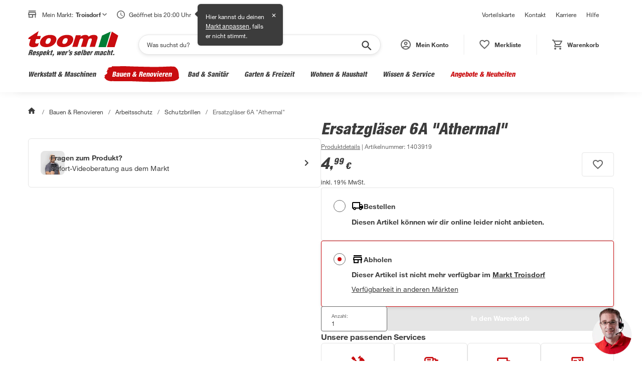

--- FILE ---
content_type: application/javascript
request_url: https://static.toom.de/ui/scripts/@emotion/react@11.11.4/dist/emotion-react.umd.min.js
body_size: 7877
content:
!function(e,t){"object"==typeof exports&&"undefined"!=typeof module?t(exports,require("react")):"function"==typeof define&&define.amd?define(["exports","react"],t):t((e="undefined"!=typeof globalThis?globalThis:e||self).emotionReact={},e.React)}(this,(function(e,t){"use strict";function r(e){if(e&&e.__esModule)return e;var t=Object.create(null);return e&&Object.keys(e).forEach((function(r){if("default"!==r){var n=Object.getOwnPropertyDescriptor(e,r);Object.defineProperty(t,r,n.get?n:{enumerable:!0,get:function(){return e[r]}})}})),t.default=e,Object.freeze(t)}var n=r(t);var a=function(){function e(e){var t=this;this._insertTag=function(e){var r;r=0===t.tags.length?t.insertionPoint?t.insertionPoint.nextSibling:t.prepend?t.container.firstChild:t.before:t.tags[t.tags.length-1].nextSibling,t.container.insertBefore(e,r),t.tags.push(e)},this.isSpeedy=void 0===e.speedy||e.speedy,this.tags=[],this.ctr=0,this.nonce=e.nonce,this.key=e.key,this.container=e.container,this.prepend=e.prepend,this.insertionPoint=e.insertionPoint,this.before=null}var t=e.prototype;return t.hydrate=function(e){e.forEach(this._insertTag)},t.insert=function(e){this.ctr%(this.isSpeedy?65e3:1)==0&&this._insertTag(function(e){var t=document.createElement("style");return t.setAttribute("data-emotion",e.key),void 0!==e.nonce&&t.setAttribute("nonce",e.nonce),t.appendChild(document.createTextNode("")),t.setAttribute("data-s",""),t}(this));var t=this.tags[this.tags.length-1];if(this.isSpeedy){var r=function(e){if(e.sheet)return e.sheet;for(var t=0;t<document.styleSheets.length;t++)if(document.styleSheets[t].ownerNode===e)return document.styleSheets[t]}(t);try{r.insertRule(e,r.cssRules.length)}catch(e){}}else t.appendChild(document.createTextNode(e));this.ctr++},t.flush=function(){this.tags.forEach((function(e){return e.parentNode&&e.parentNode.removeChild(e)})),this.tags=[],this.ctr=0},e}(),o="-ms-",c="-moz-",s="-webkit-",i="comm",u="rule",f="decl",l="@keyframes",p=Math.abs,d=String.fromCharCode,h=Object.assign;function y(e){return e.trim()}function m(e,t,r){return e.replace(t,r)}function v(e,t){return e.indexOf(t)}function g(e,t){return 0|e.charCodeAt(t)}function b(e,t,r){return e.slice(t,r)}function w(e){return e.length}function x(e){return e.length}function $(e,t){return t.push(e),e}var C=1,k=1,S=0,E=0,O=0,_="";function A(e,t,r,n,a,o,c){return{value:e,root:t,parent:r,type:n,props:a,children:o,line:C,column:k,length:c,return:""}}function P(e,t){return h(A("",null,null,"",null,null,0),e,{length:-e.length},t)}function j(){return O=E>0?g(_,--E):0,k--,10===O&&(k=1,C--),O}function T(){return O=E<S?g(_,E++):0,k++,10===O&&(k=1,C++),O}function M(){return g(_,E)}function N(){return E}function R(e,t){return b(_,e,t)}function z(e){switch(e){case 0:case 9:case 10:case 13:case 32:return 5;case 33:case 43:case 44:case 47:case 62:case 64:case 126:case 59:case 123:case 125:return 4;case 58:return 3;case 34:case 39:case 40:case 91:return 2;case 41:case 93:return 1}return 0}function F(e){return C=k=1,S=w(_=e),E=0,[]}function D(e){return _="",e}function I(e){return y(R(E-1,W(91===e?e+2:40===e?e+1:e)))}function G(e){for(;(O=M())&&O<33;)T();return z(e)>2||z(O)>3?"":" "}function L(e,t){for(;--t&&T()&&!(O<48||O>102||O>57&&O<65||O>70&&O<97););return R(e,N()+(t<6&&32==M()&&32==T()))}function W(e){for(;T();)switch(O){case e:return E;case 34:case 39:34!==e&&39!==e&&W(O);break;case 40:41===e&&W(e);break;case 92:T()}return E}function q(e,t){for(;T()&&e+O!==57&&(e+O!==84||47!==M()););return"/*"+R(t,E-1)+"*"+d(47===e?e:T())}function H(e){for(;!z(M());)T();return R(e,E)}function B(e){return D(U("",null,null,null,[""],e=F(e),0,[0],e))}function U(e,t,r,n,a,o,c,s,i){for(var u=0,f=0,l=c,p=0,h=0,y=0,b=1,x=1,C=1,k=0,S="",E=a,O=o,_=n,A=S;x;)switch(y=k,k=T()){case 40:if(108!=y&&58==g(A,l-1)){-1!=v(A+=m(I(k),"&","&\f"),"&\f")&&(C=-1);break}case 34:case 39:case 91:A+=I(k);break;case 9:case 10:case 13:case 32:A+=G(y);break;case 92:A+=L(N()-1,7);continue;case 47:switch(M()){case 42:case 47:$(Y(q(T(),N()),t,r),i);break;default:A+="/"}break;case 123*b:s[u++]=w(A)*C;case 125*b:case 59:case 0:switch(k){case 0:case 125:x=0;case 59+f:-1==C&&(A=m(A,/\f/g,"")),h>0&&w(A)-l&&$(h>32?Z(A+";",n,r,l-1):Z(m(A," ","")+";",n,r,l-2),i);break;case 59:A+=";";default:if($(_=V(A,t,r,u,f,a,s,S,E=[],O=[],l),o),123===k)if(0===f)U(A,t,_,_,E,o,l,s,O);else switch(99===p&&110===g(A,3)?100:p){case 100:case 108:case 109:case 115:U(e,_,_,n&&$(V(e,_,_,0,0,a,s,S,a,E=[],l),O),a,O,l,s,n?E:O);break;default:U(A,_,_,_,[""],O,0,s,O)}}u=f=h=0,b=C=1,S=A="",l=c;break;case 58:l=1+w(A),h=y;default:if(b<1)if(123==k)--b;else if(125==k&&0==b++&&125==j())continue;switch(A+=d(k),k*b){case 38:C=f>0?1:(A+="\f",-1);break;case 44:s[u++]=(w(A)-1)*C,C=1;break;case 64:45===M()&&(A+=I(T())),p=M(),f=l=w(S=A+=H(N())),k++;break;case 45:45===y&&2==w(A)&&(b=0)}}return o}function V(e,t,r,n,a,o,c,s,i,f,l){for(var d=a-1,h=0===a?o:[""],v=x(h),g=0,w=0,$=0;g<n;++g)for(var C=0,k=b(e,d+1,d=p(w=c[g])),S=e;C<v;++C)(S=y(w>0?h[C]+" "+k:m(k,/&\f/g,h[C])))&&(i[$++]=S);return A(e,t,r,0===a?u:s,i,f,l)}function Y(e,t,r){return A(e,t,r,i,d(O),b(e,2,-2),0)}function Z(e,t,r,n){return A(e,t,r,f,b(e,0,n),b(e,n+1,-1),n)}function J(e,t){for(var r="",n=x(e),a=0;a<n;a++)r+=t(e[a],a,e,t)||"";return r}function K(e,t,r,n){switch(e.type){case"@layer":if(e.children.length)break;case"@import":case f:return e.return=e.return||e.value;case i:return"";case l:return e.return=e.value+"{"+J(e.children,n)+"}";case u:e.value=e.props.join(",")}return w(r=J(e.children,n))?e.return=e.value+"{"+r+"}":""}var Q=function(e){var t=new WeakMap;return function(r){if(t.has(r))return t.get(r);var n=e(r);return t.set(r,n),n}};function X(e){var t=Object.create(null);return function(r){return void 0===t[r]&&(t[r]=e(r)),t[r]}}var ee=function(e,t,r){for(var n=0,a=0;n=a,a=M(),38===n&&12===a&&(t[r]=1),!z(a);)T();return R(e,E)},te=function(e,t){return D(function(e,t){var r=-1,n=44;do{switch(z(n)){case 0:38===n&&12===M()&&(t[r]=1),e[r]+=ee(E-1,t,r);break;case 2:e[r]+=I(n);break;case 4:if(44===n){e[++r]=58===M()?"&\f":"",t[r]=e[r].length;break}default:e[r]+=d(n)}}while(n=T());return e}(F(e),t))},re=new WeakMap,ne=function(e){if("rule"===e.type&&e.parent&&!(e.length<1)){for(var t=e.value,r=e.parent,n=e.column===r.column&&e.line===r.line;"rule"!==r.type;)if(!(r=r.parent))return;if((1!==e.props.length||58===t.charCodeAt(0)||re.get(r))&&!n){re.set(e,!0);for(var a=[],o=te(t,a),c=r.props,s=0,i=0;s<o.length;s++)for(var u=0;u<c.length;u++,i++)e.props[i]=a[s]?o[s].replace(/&\f/g,c[u]):c[u]+" "+o[s]}}},ae=function(e){if("decl"===e.type){var t=e.value;108===t.charCodeAt(0)&&98===t.charCodeAt(2)&&(e.return="",e.value="")}};function oe(e,t){switch(function(e,t){return 45^g(e,0)?(((t<<2^g(e,0))<<2^g(e,1))<<2^g(e,2))<<2^g(e,3):0}(e,t)){case 5103:return s+"print-"+e+e;case 5737:case 4201:case 3177:case 3433:case 1641:case 4457:case 2921:case 5572:case 6356:case 5844:case 3191:case 6645:case 3005:case 6391:case 5879:case 5623:case 6135:case 4599:case 4855:case 4215:case 6389:case 5109:case 5365:case 5621:case 3829:return s+e+e;case 5349:case 4246:case 4810:case 6968:case 2756:return s+e+c+e+o+e+e;case 6828:case 4268:return s+e+o+e+e;case 6165:return s+e+o+"flex-"+e+e;case 5187:return s+e+m(e,/(\w+).+(:[^]+)/,s+"box-$1$2"+o+"flex-$1$2")+e;case 5443:return s+e+o+"flex-item-"+m(e,/flex-|-self/,"")+e;case 4675:return s+e+o+"flex-line-pack"+m(e,/align-content|flex-|-self/,"")+e;case 5548:return s+e+o+m(e,"shrink","negative")+e;case 5292:return s+e+o+m(e,"basis","preferred-size")+e;case 6060:return s+"box-"+m(e,"-grow","")+s+e+o+m(e,"grow","positive")+e;case 4554:return s+m(e,/([^-])(transform)/g,"$1"+s+"$2")+e;case 6187:return m(m(m(e,/(zoom-|grab)/,s+"$1"),/(image-set)/,s+"$1"),e,"")+e;case 5495:case 3959:return m(e,/(image-set\([^]*)/,s+"$1$`$1");case 4968:return m(m(e,/(.+:)(flex-)?(.*)/,s+"box-pack:$3"+o+"flex-pack:$3"),/s.+-b[^;]+/,"justify")+s+e+e;case 4095:case 3583:case 4068:case 2532:return m(e,/(.+)-inline(.+)/,s+"$1$2")+e;case 8116:case 7059:case 5753:case 5535:case 5445:case 5701:case 4933:case 4677:case 5533:case 5789:case 5021:case 4765:if(w(e)-1-t>6)switch(g(e,t+1)){case 109:if(45!==g(e,t+4))break;case 102:return m(e,/(.+:)(.+)-([^]+)/,"$1"+s+"$2-$3$1"+c+(108==g(e,t+3)?"$3":"$2-$3"))+e;case 115:return~v(e,"stretch")?oe(m(e,"stretch","fill-available"),t)+e:e}break;case 4949:if(115!==g(e,t+1))break;case 6444:switch(g(e,w(e)-3-(~v(e,"!important")&&10))){case 107:return m(e,":",":"+s)+e;case 101:return m(e,/(.+:)([^;!]+)(;|!.+)?/,"$1"+s+(45===g(e,14)?"inline-":"")+"box$3$1"+s+"$2$3$1"+o+"$2box$3")+e}break;case 5936:switch(g(e,t+11)){case 114:return s+e+o+m(e,/[svh]\w+-[tblr]{2}/,"tb")+e;case 108:return s+e+o+m(e,/[svh]\w+-[tblr]{2}/,"tb-rl")+e;case 45:return s+e+o+m(e,/[svh]\w+-[tblr]{2}/,"lr")+e}return s+e+o+e+e}return e}var ce=[function(e,t,r,n){if(e.length>-1&&!e.return)switch(e.type){case f:e.return=oe(e.value,e.length);break;case l:return J([P(e,{value:m(e.value,"@","@"+s)})],n);case u:if(e.length)return function(e,t){return e.map(t).join("")}(e.props,(function(t){switch(function(e,t){return(e=t.exec(e))?e[0]:e}(t,/(::plac\w+|:read-\w+)/)){case":read-only":case":read-write":return J([P(e,{props:[m(t,/:(read-\w+)/,":"+c+"$1")]})],n);case"::placeholder":return J([P(e,{props:[m(t,/:(plac\w+)/,":"+s+"input-$1")]}),P(e,{props:[m(t,/:(plac\w+)/,":"+c+"$1")]}),P(e,{props:[m(t,/:(plac\w+)/,o+"input-$1")]})],n)}return""}))}}],se=function(e){var t=e.key;if("css"===t){var r=document.querySelectorAll("style[data-emotion]:not([data-s])");Array.prototype.forEach.call(r,(function(e){-1!==e.getAttribute("data-emotion").indexOf(" ")&&(document.head.appendChild(e),e.setAttribute("data-s",""))}))}var n,o,c=e.stylisPlugins||ce,s={},i=[];n=e.container||document.head,Array.prototype.forEach.call(document.querySelectorAll('style[data-emotion^="'+t+' "]'),(function(e){for(var t=e.getAttribute("data-emotion").split(" "),r=1;r<t.length;r++)s[t[r]]=!0;i.push(e)}));var u,f,l=[K,(f=function(e){u.insert(e)},function(e){e.root||(e=e.return)&&f(e)})],p=function(e){var t=x(e);return function(r,n,a,o){for(var c="",s=0;s<t;s++)c+=e[s](r,n,a,o)||"";return c}}([ne,ae].concat(c,l));o=function(e,t,r,n){u=r,J(B(e?e+"{"+t.styles+"}":t.styles),p),n&&(d.inserted[t.name]=!0)};var d={key:t,sheet:new a({key:t,container:n,nonce:e.nonce,speedy:e.speedy,prepend:e.prepend,insertionPoint:e.insertionPoint}),nonce:e.nonce,inserted:s,registered:{},insert:o};return d.sheet.hydrate(i),d},ie={}.hasOwnProperty,ue=n.createContext("undefined"!=typeof HTMLElement?se({key:"css"}):null),fe=ue.Provider;function le(){return le=Object.assign?Object.assign.bind():function(e){for(var t=1;t<arguments.length;t++){var r=arguments[t];for(var n in r)Object.prototype.hasOwnProperty.call(r,n)&&(e[n]=r[n])}return e},le.apply(this,arguments)}function pe(e,t,r){return e(r={path:t,exports:{},require:function(e,t){return function(){throw new Error("Dynamic requires are not currently supported by @rollup/plugin-commonjs")}(null==t&&r.path)}},r.exports),r.exports}e.withEmotionCache=function(e){return t.forwardRef((function(r,n){var a=t.useContext(ue);return e(r,a,n)}))};var de=pe((function(e,t){Object.defineProperty(t,"__esModule",{value:!0});var r="function"==typeof Symbol&&Symbol.for,n=r?Symbol.for("react.element"):60103,a=r?Symbol.for("react.portal"):60106,o=r?Symbol.for("react.fragment"):60107,c=r?Symbol.for("react.strict_mode"):60108,s=r?Symbol.for("react.profiler"):60114,i=r?Symbol.for("react.provider"):60109,u=r?Symbol.for("react.context"):60110,f=r?Symbol.for("react.async_mode"):60111,l=r?Symbol.for("react.concurrent_mode"):60111,p=r?Symbol.for("react.forward_ref"):60112,d=r?Symbol.for("react.suspense"):60113,h=r?Symbol.for("react.suspense_list"):60120,y=r?Symbol.for("react.memo"):60115,m=r?Symbol.for("react.lazy"):60116,v=r?Symbol.for("react.fundamental"):60117,g=r?Symbol.for("react.responder"):60118,b=r?Symbol.for("react.scope"):60119;function w(e){if("object"==typeof e&&null!==e){var t=e.$$typeof;switch(t){case n:switch(e=e.type){case f:case l:case o:case s:case c:case d:return e;default:switch(e=e&&e.$$typeof){case u:case p:case m:case y:case i:return e;default:return t}}case a:return t}}}function x(e){return w(e)===l}t.typeOf=w,t.AsyncMode=f,t.ConcurrentMode=l,t.ContextConsumer=u,t.ContextProvider=i,t.Element=n,t.ForwardRef=p,t.Fragment=o,t.Lazy=m,t.Memo=y,t.Portal=a,t.Profiler=s,t.StrictMode=c,t.Suspense=d,t.isValidElementType=function(e){return"string"==typeof e||"function"==typeof e||e===o||e===l||e===s||e===c||e===d||e===h||"object"==typeof e&&null!==e&&(e.$$typeof===m||e.$$typeof===y||e.$$typeof===i||e.$$typeof===u||e.$$typeof===p||e.$$typeof===v||e.$$typeof===g||e.$$typeof===b)},t.isAsyncMode=function(e){return x(e)||w(e)===f},t.isConcurrentMode=x,t.isContextConsumer=function(e){return w(e)===u},t.isContextProvider=function(e){return w(e)===i},t.isElement=function(e){return"object"==typeof e&&null!==e&&e.$$typeof===n},t.isForwardRef=function(e){return w(e)===p},t.isFragment=function(e){return w(e)===o},t.isLazy=function(e){return w(e)===m},t.isMemo=function(e){return w(e)===y},t.isPortal=function(e){return w(e)===a},t.isProfiler=function(e){return w(e)===s},t.isStrictMode=function(e){return w(e)===c},t.isSuspense=function(e){return w(e)===d}}));pe((function(e,t){}));var he=pe((function(e){e.exports=de})),ye={childContextTypes:!0,contextType:!0,contextTypes:!0,defaultProps:!0,displayName:!0,getDefaultProps:!0,getDerivedStateFromError:!0,getDerivedStateFromProps:!0,mixins:!0,propTypes:!0,type:!0},me={name:!0,length:!0,prototype:!0,caller:!0,callee:!0,arguments:!0,arity:!0},ve={$$typeof:!0,compare:!0,defaultProps:!0,displayName:!0,propTypes:!0,type:!0},ge={};function be(e){return he.isMemo(e)?ve:ge[e.$$typeof]||ye}ge[he.ForwardRef]={$$typeof:!0,render:!0,defaultProps:!0,displayName:!0,propTypes:!0};var we=Object.defineProperty,xe=Object.getOwnPropertyNames,$e=Object.getOwnPropertySymbols,Ce=Object.getOwnPropertyDescriptor,ke=Object.getPrototypeOf,Se=Object.prototype;var Ee=function e(t,r,n){if("string"!=typeof r){if(Se){var a=ke(r);a&&a!==Se&&e(t,a,n)}var o=xe(r);$e&&(o=o.concat($e(r)));for(var c=be(t),s=be(r),i=0;i<o.length;++i){var u=o[i];if(!(me[u]||n&&n[u]||s&&s[u]||c&&c[u])){var f=Ce(r,u);try{we(t,u,f)}catch(e){}}}}return t},Oe=Ee,_e=n.createContext({}),Ae=Q((function(e){return Q((function(t){return function(e,t){return"function"==typeof t?t(e):le({},e,t)}(e,t)}))}));function Pe(e,t,r){var n="";return r.split(" ").forEach((function(r){void 0!==e[r]?t.push(e[r]+";"):n+=r+" "})),n}var je=function(e,t,r){var n=e.key+"-"+t.name;!1===r&&void 0===e.registered[n]&&(e.registered[n]=t.styles)},Te=function(e,t,r){je(e,t,r);var n=e.key+"-"+t.name;if(void 0===e.inserted[t.name]){var a=t;do{e.insert(t===a?"."+n:"",a,e.sheet,!0),a=a.next}while(void 0!==a)}};var Me={animationIterationCount:1,aspectRatio:1,borderImageOutset:1,borderImageSlice:1,borderImageWidth:1,boxFlex:1,boxFlexGroup:1,boxOrdinalGroup:1,columnCount:1,columns:1,flex:1,flexGrow:1,flexPositive:1,flexShrink:1,flexNegative:1,flexOrder:1,gridRow:1,gridRowEnd:1,gridRowSpan:1,gridRowStart:1,gridColumn:1,gridColumnEnd:1,gridColumnSpan:1,gridColumnStart:1,msGridRow:1,msGridRowSpan:1,msGridColumn:1,msGridColumnSpan:1,fontWeight:1,lineHeight:1,opacity:1,order:1,orphans:1,tabSize:1,widows:1,zIndex:1,zoom:1,WebkitLineClamp:1,fillOpacity:1,floodOpacity:1,stopOpacity:1,strokeDasharray:1,strokeDashoffset:1,strokeMiterlimit:1,strokeOpacity:1,strokeWidth:1},Ne=/[A-Z]|^ms/g,Re=/_EMO_([^_]+?)_([^]*?)_EMO_/g,ze=function(e){return 45===e.charCodeAt(1)},Fe=function(e){return null!=e&&"boolean"!=typeof e},De=X((function(e){return ze(e)?e:e.replace(Ne,"-$&").toLowerCase()})),Ie=function(e,t){switch(e){case"animation":case"animationName":if("string"==typeof t)return t.replace(Re,(function(e,t,r){return Le={name:t,styles:r,next:Le},t}))}return 1===Me[e]||ze(e)||"number"!=typeof t||0===t?t:t+"px"};function Ge(e,t,r){if(null==r)return"";if(void 0!==r.__emotion_styles)return r;switch(typeof r){case"boolean":return"";case"object":if(1===r.anim)return Le={name:r.name,styles:r.styles,next:Le},r.name;if(void 0!==r.styles){var n=r.next;if(void 0!==n)for(;void 0!==n;)Le={name:n.name,styles:n.styles,next:Le},n=n.next;return r.styles+";"}return function(e,t,r){var n="";if(Array.isArray(r))for(var a=0;a<r.length;a++)n+=Ge(e,t,r[a])+";";else for(var o in r){var c=r[o];if("object"!=typeof c)null!=t&&void 0!==t[c]?n+=o+"{"+t[c]+"}":Fe(c)&&(n+=De(o)+":"+Ie(o,c)+";");else if(!Array.isArray(c)||"string"!=typeof c[0]||null!=t&&void 0!==t[c[0]]){var s=Ge(e,t,c);switch(o){case"animation":case"animationName":n+=De(o)+":"+s+";";break;default:n+=o+"{"+s+"}"}}else for(var i=0;i<c.length;i++)Fe(c[i])&&(n+=De(o)+":"+Ie(o,c[i])+";")}return n}(e,t,r);case"function":if(void 0!==e){var a=Le,o=r(e);return Le=a,Ge(e,t,o)}}if(null==t)return r;var c=t[r];return void 0!==c?c:r}var Le,We=/label:\s*([^\s;\n{]+)\s*(;|$)/g,qe=function(e,t,r){if(1===e.length&&"object"==typeof e[0]&&null!==e[0]&&void 0!==e[0].styles)return e[0];var n=!0,a="";Le=void 0;var o=e[0];null==o||void 0===o.raw?(n=!1,a+=Ge(r,t,o)):a+=o[0];for(var c=1;c<e.length;c++)a+=Ge(r,t,e[c]),n&&(a+=o[c]);We.lastIndex=0;for(var s,i="";null!==(s=We.exec(a));)i+="-"+s[1];var u=function(e){for(var t,r=0,n=0,a=e.length;a>=4;++n,a-=4)t=1540483477*(65535&(t=255&e.charCodeAt(n)|(255&e.charCodeAt(++n))<<8|(255&e.charCodeAt(++n))<<16|(255&e.charCodeAt(++n))<<24))+(59797*(t>>>16)<<16),r=1540483477*(65535&(t^=t>>>24))+(59797*(t>>>16)<<16)^1540483477*(65535&r)+(59797*(r>>>16)<<16);switch(a){case 3:r^=(255&e.charCodeAt(n+2))<<16;case 2:r^=(255&e.charCodeAt(n+1))<<8;case 1:r=1540483477*(65535&(r^=255&e.charCodeAt(n)))+(59797*(r>>>16)<<16)}return(((r=1540483477*(65535&(r^=r>>>13))+(59797*(r>>>16)<<16))^r>>>15)>>>0).toString(36)}(a)+i;return{name:u,styles:a,next:Le}},He=!!n.useInsertionEffect&&n.useInsertionEffect,Be=He||function(e){return e()},Ue=He||n.useLayoutEffect,Ve="__EMOTION_TYPE_PLEASE_DO_NOT_USE__",Ye=function(e){var t=e.cache,r=e.serialized,n=e.isStringTag;return je(t,r,n),Be((function(){return Te(t,r,n)})),null},Ze=e.withEmotionCache((function(e,t,r){var a=e.css;"string"==typeof a&&void 0!==t.registered[a]&&(a=t.registered[a]);var o=e[Ve],c=[a],s="";"string"==typeof e.className?s=Pe(t.registered,c,e.className):null!=e.className&&(s=e.className+" ");var i=qe(c,void 0,n.useContext(_e));s+=t.key+"-"+i.name;var u={};for(var f in e)ie.call(e,f)&&"css"!==f&&f!==Ve&&(u[f]=e[f]);return u.ref=r,u.className=s,n.createElement(n.Fragment,null,n.createElement(Ye,{cache:t,serialized:i,isStringTag:"string"==typeof o}),n.createElement(o,u))})),Je=function(e,t){var r=arguments;if(null==t||!ie.call(t,"css"))return n.createElement.apply(void 0,r);var a=r.length,o=new Array(a);o[0]=Ze,o[1]=function(e,t){var r={};for(var n in t)ie.call(t,n)&&(r[n]=t[n]);return r[Ve]=e,r}(e,t);for(var c=2;c<a;c++)o[c]=r[c];return n.createElement.apply(null,o)},Ke=e.withEmotionCache((function(e,t){var r=e.styles,a=qe([r],void 0,n.useContext(_e)),o=n.useRef();return Ue((function(){var e=t.key+"-global",r=new t.sheet.constructor({key:e,nonce:t.sheet.nonce,container:t.sheet.container,speedy:t.sheet.isSpeedy}),n=!1,c=document.querySelector('style[data-emotion="'+e+" "+a.name+'"]');return t.sheet.tags.length&&(r.before=t.sheet.tags[0]),null!==c&&(n=!0,c.setAttribute("data-emotion",e),r.hydrate([c])),o.current=[r,n],function(){r.flush()}}),[t]),Ue((function(){var e=o.current,r=e[0];if(e[1])e[1]=!1;else{if(void 0!==a.next&&Te(t,a.next,!0),r.tags.length){var n=r.tags[r.tags.length-1].nextElementSibling;r.before=n,r.flush()}t.insert("",a,r,!1)}}),[t,a.name]),null}));function Qe(){for(var e=arguments.length,t=new Array(e),r=0;r<e;r++)t[r]=arguments[r];return qe(t)}var Xe=function e(t){for(var r=t.length,n=0,a="";n<r;n++){var o=t[n];if(null!=o){var c=void 0;switch(typeof o){case"boolean":break;case"object":if(Array.isArray(o))c=e(o);else for(var s in c="",o)o[s]&&s&&(c&&(c+=" "),c+=s);break;default:c=o}c&&(a&&(a+=" "),a+=c)}}return a};var et=function(e){var t=e.cache,r=e.serializedArr;return Be((function(){for(var e=0;e<r.length;e++)Te(t,r[e],!1)})),null},tt=e.withEmotionCache((function(e,t){var r=[],a=function(){for(var e=arguments.length,n=new Array(e),a=0;a<e;a++)n[a]=arguments[a];var o=qe(n,t.registered);return r.push(o),je(t,o,!1),t.key+"-"+o.name},o={css:a,cx:function(){for(var e=arguments.length,r=new Array(e),n=0;n<e;n++)r[n]=arguments[n];return function(e,t,r){var n=[],a=Pe(e,n,r);return n.length<2?r:a+t(n)}(t.registered,a,Xe(r))},theme:n.useContext(_e)},c=e.children(o);return!0,n.createElement(n.Fragment,null,n.createElement(et,{cache:t,serializedArr:r}),c)}));e.CacheProvider=fe,e.ClassNames=tt,e.Global=Ke,e.ThemeContext=_e,e.ThemeProvider=function(e){var t=n.useContext(_e);return e.theme!==t&&(t=Ae(t)(e.theme)),n.createElement(_e.Provider,{value:t},e.children)},e.__unsafe_useEmotionCache=function(){return t.useContext(ue)},e.createElement=Je,e.css=Qe,e.jsx=Je,e.keyframes=function(){var e=Qe.apply(void 0,arguments),t="animation-"+e.name;return{name:t,styles:"@keyframes "+t+"{"+e.styles+"}",anim:1,toString:function(){return"_EMO_"+this.name+"_"+this.styles+"_EMO_"}}},e.useTheme=function(){return n.useContext(_e)},e.withTheme=function(e){var t=e.displayName||e.name||"Component",r=function(t,r){var a=n.useContext(_e);return n.createElement(e,le({theme:a,ref:r},t))},a=n.forwardRef(r);return a.displayName="WithTheme("+t+")",Oe(a,e)},Object.defineProperty(e,"__esModule",{value:!0})}));
//# sourceMappingURL=emotion-react.umd.min.js.map
